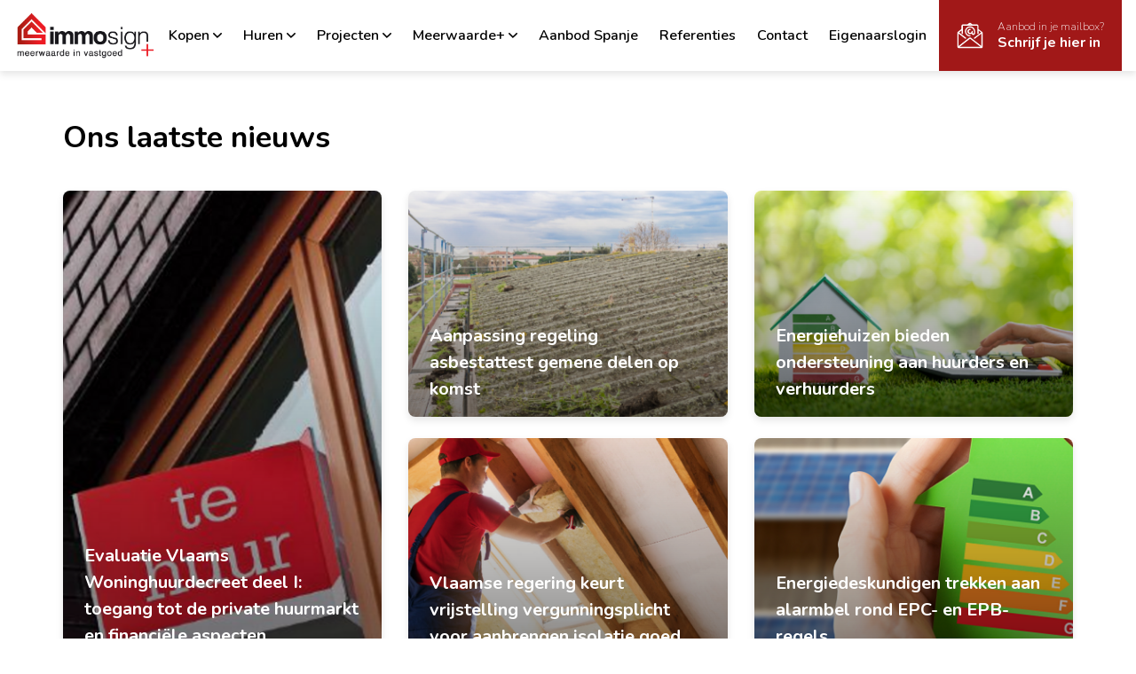

--- FILE ---
content_type: text/html; charset=utf-8
request_url: https://immosign-plus.be/nl/nieuws
body_size: 84250
content:
<!DOCTYPE html>
    <html lang="nl-BE">
<head>
    <title>Nieuws - Immosign+</title>
                <link rel="stylesheet" href="/assets/Default.89c7c8bee3d6854923af.css"/>
                <link rel="icon" sizes="192x192" href="/touch-icon-192x192.png">
<link rel="apple-touch-icon-precomposed" sizes="180x180" href="/apple-touch-icon-180x180-precomposed.png">
<link rel="apple-touch-icon-precomposed" sizes="152x152" href="/apple-touch-icon-152x152-precomposed.png">
<link rel="apple-touch-icon-precomposed" sizes="144x144" href="/apple-touch-icon-144x144-precomposed.png">
<link rel="apple-touch-icon-precomposed" sizes="120x120" href="/apple-touch-icon-120x120-precomposed.png">
<link rel="apple-touch-icon-precomposed" sizes="114x114" href="/apple-touch-icon-114x114-precomposed.png">
<link rel="apple-touch-icon-precomposed" sizes="76x76" href="/apple-touch-icon-76x76-precomposed.png">
<link rel="apple-touch-icon-precomposed" sizes="72x72" href="/apple-touch-icon-72x72-precomposed.png">
<link rel="apple-touch-icon-precomposed" href="/apple-touch-icon-precomposed.png">
    
                <script defer>
                    function initConsent () {
                        gdpr.loadForSite('nl', '41493e34-70f1-4e2a-a9e5-5579a79bbaa7').then(function() {
                            gdpr.initialize({
                                urls: {
                                    privacy: '/nl/privacy-verklaring',
                                    terms: '/nl/gebruiksvoorwaarden'
                                },
                            });
                        });                
                    }
                </script>
                <script defer onload="initConsent()" src="https://assets.max-immo.be/gdpr-compliance/gdpr.js?cb=1769002109517"></script>
    
                    <!-- Global site tag (gtag.js) - Google Analytics 4 -->
                    <script async src="https://www.googletagmanager.com/gtag/js?id=G-GQ4NM0FK71"></script>
                    <script>
                        window.dataLayer = window.dataLayer || [];
                        function gtag(){dataLayer.push(arguments);}
                        gtag('js', new Date());
    
                        gtag('config', 'G-GQ4NM0FK71');
                    </script>
                
    <meta name="viewport" content="width=device-width, initial-scale=1">
    <meta name="format-detection" content="telephone=no">
    <script src="/assets/Default.fe19c0ac142e1abbd6a5.js"></script>
    <script>
        var modernBrowser = (
            "fetch" in window
        );
        var IEBrowser = window.navigator.userAgent.match(/(MSIE|Trident)/);

        if (!modernBrowser || IEBrowser) {
            var scriptElement = document.createElement("script");
            scriptElement.async = false;
            scriptElement.src = '/assets/Polyfills.fe19c0ac142e1abbd6a5.js';
            document.head.appendChild(scriptElement);
        }
                app.set("account", {"_id":"65521aea11515c001e03a42c","id":"3050","type":"ZABUN","publicationId":null,"skarabee":null});
        
        app.set("siteId", "41493e34-70f1-4e2a-a9e5-5579a79bbaa7");
        app.set("site", {"isArchived":false,"type":"PWS","status":"PROD","account":{"_id":"65521aea11515c001e03a42c","id":"3050","type":"ZABUN","publicationId":null,"skarabee":null},"theme":{"id":"DOLLISHILL","colors":{"primary":"#a11818","secondary":"#000000","button-text":"#ffffff","footer-background":"#000000"},"logoUrl":"theme/logoUrl#686a12140de17f451d3066db8800af8d440ad39291e58878aa9ed41b017d7616934acfde293c96cee9f2adadb190f75706295a21a444e71f163bddf3c8992d4a","faviconUrl":"theme/faviconUrl#2cb5a3aa55decb3b11c872593eb392e243face96570d1319cf37370f809b46aa3713f5e27e965c46de21423d9a0f67937a67985e17d8e1f7f89e8e42e0733faf","_id":"654e341eadc8e1001e15edf0"},"settings":{"socials":{"facebook":"/immosignplus/","twitter":null,"instagram":"/immo_sign/","linkedin":"/company/10172697/","pinterest":null,"tiktok":"/@immosignplus","whatsapp":"/003289870367","youtube":"/@immosign4629"},"titleSuffix":"Immosign+","office":{"address":{"address":"Dorpsstraat 15","postalCode":"3950","city":"Bocholt"},"contactInformation":{"email":"info@immosign-plus.be","phone":"+32 89 87 03 67"},"name":"Immosign+ BV","_id":"66740fa175aad01084e13387"},"reCaptcha":{"key":"","secret":"","enabled":false,"_id":"66740fa175aad01084e13388"},"locales":{"default":"nl","managedLocales":{"nl":"ACTIVE"},"_id":"66740fa175aad01084e13389"},"hiddenStatus":[3,4,5,6,7,8,9,10,11,12,31,32,33],"hiddenTabs":[],"filterOnSubType":null,"external":null,"_id":"66740fa175aad01084e13386"},"domains":{"_id":"654e341eadc8e1001e15edf3","aliases":[{"_id":"6576ec866a6954001d3a292d","hostname":"immosign-plus.be","tlsSecret":""},{"_id":"6576ec866a6954001d3a292c","hostname":"www.immosign-plus.be","tlsSecret":""}],"preview":"immosign-plus-preview.cms.zabun.be","main":"immosign-plus.be","service":""},"menus":[],"custom":{"_id":"6581b6bfe194e2001e86e96e","stylesheet":".page-home main {\n    margin-top: 0;\n}\n\n    #projectLayout .project-entities tbody tr td.tbl-info a.link {\n     background-color: var(--color-button-background);\n     padding: var(--spacing) var(--spacing-sm);\n     color: var(--color-button-text);\n     border-radius: var(--border-radius);\n         transition: var(--transition);\n }\n #projectLayout .project-entities tbody tr td.tbl-info a.link:hover {\n         box-shadow: 0 0 0 0.25rem rgba(0,0,0,.1);\n }\n \n.page-ervaringen #smooved-influencer-score {\n     display: flex;\n    justify-content: center;\n }"},"features":[],"name":"Immosign-plus","id":"41493e34-70f1-4e2a-a9e5-5579a79bbaa7","logoUrl":"cms/sitelogo#686a12140de17f451d3066db8800af8d440ad39291e58878aa9ed41b017d7616934acfde293c96cee9f2adadb190f75706295a21a444e71f163bddf3c8992d4a","analytics":{"_id":"6580562de194e2001e754f6b","gtm":null,"ga":null,"ga4":"G-GQ4NM0FK71"},"__v":0});
        app.set("locale", "nl");
        app.set("translations", {"biv.borgstelling":"KB van 27 september 2006 tot goedkeuring van het reglement van plichtenleer van het BIV. BA en borgstelling via NV AXA Belgium (Polisnr. 730.390.160)","biv.borgstelling.end":"BA en borgstelling via NV AXA Belgium (Polisnr. 730.390.160)","biv.borgstelling.link":"plichtenleer van het BIV.","biv.borgstelling.start":"KB van 27 september 2006 tot goedkeuring van het reglement van","biv.borgstelling.url":"https://www.biv.be/vastgoedmakelaar-biv/deontologie-van-de-vastgoedmakelaar","biv.intro.abbreviation":"BIV","biv.intro.address":"Luxemburgstraat 16B te 1000 Brussel","biv.intro.footer":"Onderworpen aan de deontologische code van het","biv.intro.subtitle":"Beroepsinstituut van Vastgoedmakelaars,","biv.intro.title":"Toezichthoudende autoriteit:","biv.types.first":"Vastgoedmakelaar-bemiddelaar","biv.types.interim":"Stagiair vastgoedmakelaar-bemiddelaar","biv.types.with_number":"BIV {{number}} (Erkend in België)","biv.url":"https://www.biv.be/","cancel":"Annuleren","close":"Sluiten","cib.item.intro.footer":"De van toepassing zijnde corporatieve beroepsregels CIB vindt U onder","cib.item.intro.title":"Erkend CIB lid","cib.item.intro.with_number":"Erkend CIB lid. CIB nr: {{number}}","city":"Gemeente","contact_form.error":"Er heeft zich een onbekende fout voorgedaan. Het formulier kon niet worden verzonden.","contact_form.fields.email.error":"Gelieve een geldig e-mailadres in te geven.","contact_form.fields.email.title":"E-mailadres","contact_form.fields.first_name.error":"Gelieve een geldige voornaam in te geven.","contact_form.fields.first_name.title":"Voornaam","contact_form.fields.marketing_optin":"Mijn gegevens mogen gebruikt worden om mij te contacteren.","contact_form.fields.name.error":"Gelieve een geldige naam in te geven.","contact_form.fields.name.title":"Naam","contact_form.fields.phone.error":"Gelieve een geldige telefoon- en/of GSM-nummer in te geven.","contact_form.fields.phone.title":"Tel./GSM","contact_form.fields.question.message.error":"Gelieve een bericht in te geven.","contact_form.fields.question.message.title":"Boodschap","contact_form.fields.question.title":"Hoe kunnen we u helpen?","contact_form.fields.question.types.general":"Algemeen advies","contact_form.fields.question.types.own_property":"Een gesprek over de verkoop van mijn eigendom","contact_form.fields.question.types.title":"Hoe kunnen we jou helpen?","contact_form.fields.question.types.without_obligation":"Een vrijblijvende schatting","contact_form.fields.remarks":"Opmerkingen","contact_form.fields.street_number":"Straat + Nr.","contact_form.submit":"Bericht verzenden","contact_form.subtitle":"We helpen u graag verder!","contact_form.success":"Uw formulier is met succes verzonden.","contact_form.title":"Informatie nodig?","contact.mobile":"Gsm nr.","contact.name":"Contactpersoon","contact.phone":"Tel. nr.","country":"Land","employee.estimate":"Erkend schatter-expert","error.back":"Keer terug naar homepage","error.generic.title":"Oeps! Er heeft zich een onverwachte fout voorgedaan.","error.not_found.title":"Oeps! Die pagina konden we niet vinden.","estate_collection.title":"Panden in de kijker","estates.favorites.none":"U heeft nog geen favoriete panden.","estate_filter.countries":"Kies een land","estate_filter.filter.no_bedrooms":"Er zijn geen slaapkamers voor uw zoekopdracht.","estate_filter.filter.no_cities":"Er zijn geen gemeenten voor uw zoekopdracht.","estate_filter.filter.no_types":"Er zijn geen types voor uw zoekopdracht.","estate_filter.list":"Toon panden in lijst","estate_filter.map":"Bekijk op kaart","estate_filter.search":"Zoeken","estate_filter.sort.filters.max_price":"Max. prijs","estate_filter.sort.filters.min_price":"Min. prijs","estate_filter.sort.list.city":"Gemeente","estate_filter.sort.list.date":"Recent","estate_filter.sort.list.price":"Prijs","estate_filter.sort.title":"Sortering","estate_list.noresults":"Er zijn geen resultaten gevonden voor uw zoekopdracht.","estate.no.picture":"Er is geen foto beschikbaar voor dit pand.","estate.price.from":"v.a.","favorites.no.estates":"Er zijn nog geen favoriete panden","favorites.title":"Mijn favoriete panden","for":"voor","footer.by":"door","footer.copyright":"Web development en Copyright","footer.navigation":"Handige links","general.contact.mobile":"GSM.","general.contact.phone":"Tel.","holiday.rental.filter.datepicker.placeholder":"Kies een datum","holiday.rental.filter.occupations.placeholder":"Personen","holiday.rental.reservation.all.periods":"Alle beschikbare periodes","holiday.rental.reservation.choose.period":"Of kies zelf een periode","holiday.rental.reservation.choose.period2":"Kies uw periode","holiday.rental.reservation.clear.period":"Wis datum","holiday.rental.reservation.error":"Er is iets misgelopen met het verzenden van uw reserveringsaanvraag. Probeer opnieuw of neem contact op met de makelaar.","holiday.rental.reservation.hide.periods":"Verberg beschikbare periodes","holiday.rental.reservation.info.button":"Vraag reservatie aan","holiday.rental.reservation.no.period":"Geen datums beschikbaar","holiday.rental.reservation.period":"Periode","holiday.rental.reservation.show.periods":"Toon alle beschikbare periodes","holiday.rental.reservation.similar.period":"Vergelijkbare periodes","holiday.rental.reservation.submit":"Reservatie aanvragen","holiday.rental.reservation.succes":"Uw reserveringsaanvraag is verzonden. Wij contacteren u zo snel mogelijk.","holiday.rental.validate.email":"Gelieve een geldig emailadres in te voeren","holiday.rental.validate.phone":"Gelieve een geldig telefoonnummer in te voeren","holiday.rental.validate.required":"Dit veld is verplicht","legal.privacy_statement.title":"Privacybeleid","legal.terms_of_use.title":"Gebruiksvoorwaarden","live_agenda.button":"Afspraak maken","live_agenda.button_select_time":"Kies een tijdstip","live_agenda.cancel.cancelled":"Je afspraak is geannuleerd","live_agenda.cancel.cancel_button":"Afspraak annuleren","live_agenda.cancel.confirm_question":"Wil je deze afspraak annuleren?","live_agenda.cancel.error":"Er is iets misgelopen met het annuleren van je afspraak.","live_agenda.cancel.not_found":"Deze afspraak is niet gevonden","live_agenda.cancel.url":"afspraak-annuleren","live_agenda.confirm":"Bevestig je afspraak","live_agenda.confirmation_error":"Er is een probleem opgetreden bij het opslaan van je afspraak. Contacteer ons bij blijvende problemen.","live_agenda.confirmation_error.already_added":"Er is al een reservatie verzonden met dit emailadres.","live_agenda.datepicker_error":"Gelieve een tijdslot te selecteren.","live_agenda.datepicker_no_slots":"Er zijn geen tijdsloten beschikbaar om een afspraak in te plannen. Gelieve ons te contacteren.","live_agenda.datepicker_title":"Gelieve eerst een dag te kiezen en vervolgens ook een tijdstip aan te duiden waarop je aanwezig kan zijn.","live_agenda.label_contact":"Contactgegevens","live_agenda.process_appointment":"Even geduld, je afspraak wordt vastgelegd...","live_agenda.time":"Tijdstip","live_agenda.title":"Maak nu een afspraak!","live_agenda.select_date":"Selecteer een datum","live_agenda.select_time":"Selecteer een tijdstip","live_agenda.submit_appointment":"Bevestig afspraak","live_agenda.summary_message":"Je reservatie is verstuurd. Wij verwachten je op volgend tijdstip","location":"Locatie","more_info":"Meer info","next":"volgende","no":"Neen","notifications.edit.description":"Klik op de onderstaande knop om niet langer op de hoogte gehouden te worden.","notifications.edit.submit":"Klik hier om u uit te schrijven","notifications.edit.subtitle":"Uitschrijven","notifications.edit.title":"Schrijf u uit","notifications.form.fields.irrelevant":"Niet relevant","notifications.form.fields.max":"max","notifications.form.fields.min":"min","notifications.subscribe.description":"Wenst u op de hoogte te blijven van ons aanbod? Geef hieronder uw gegevens in!","notifications.subscribe.fields.bedrooms.title":"Slaapkamers","notifications.subscribe.fields.contact.fields.box.title":"Bus","notifications.subscribe.fields.contact.fields.city.title":"Gemeente","notifications.subscribe.fields.contact.fields.email.title":"Emailadres","notifications.subscribe.fields.contact.fields.first_name.title":"Voornaam","notifications.subscribe.fields.contact.fields.language.de":"Deutsch","notifications.subscribe.fields.contact.fields.language.en":"English","notifications.subscribe.fields.contact.fields.language.fr":"Français","notifications.subscribe.fields.contact.fields.language.nl":"Nederlands","notifications.subscribe.fields.contact.fields.language.title":"Taal","notifications.subscribe.fields.contact.fields.mobile.title":"Gsm","notifications.subscribe.fields.contact.fields.name.title":"Naam","notifications.subscribe.fields.contact.fields.phone.title":"Telefoon","notifications.subscribe.fields.contact.fields.postal_code.title":"Postcode","notifications.subscribe.fields.contact.fields.salutation.madam":"Mevrouw","notifications.subscribe.fields.contact.fields.salutation.sir":"Mijnheer","notifications.subscribe.fields.contact.fields.salutation.title":"Titel","notifications.subscribe.fields.contact.fields.street_nr.title":"Nr.","notifications.subscribe.fields.contact.fields.street.title":"Straat","notifications.subscribe.fields.contact.title":"Uw contactgegevens","notifications.subscribe.fields.extra.less":"Minder zoekopties","notifications.subscribe.fields.extra.more":"Meer zoekopties","notifications.subscribe.fields.extra.not_present":"Niet aanwezig","notifications.subscribe.fields.extra.other.bicycle_shed.title":"Fietsenberging","notifications.subscribe.fields.extra.other.commercial_surface.title":"Handelsopp.","notifications.subscribe.fields.extra.other.construction_year.title":"Bouwjaar","notifications.subscribe.fields.extra.other.garage.title":"Garage","notifications.subscribe.fields.extra.other.garden.title":"Tuin","notifications.subscribe.fields.extra.other.land_surface.title":"Grondopp.","notifications.subscribe.fields.extra.other.location.abroad.title":"Buitenland","notifications.subscribe.fields.extra.other.location.es.title":"Spanje","notifications.subscribe.fields.extra.other.location.nl.title":"Nederland","notifications.subscribe.fields.extra.other.ready_to_move_in.title":"Instapklaar","notifications.subscribe.fields.extra.other.renovation_required.title":"Te renoveren","notifications.subscribe.fields.extra.other.revenue_property.title":"Opbrengsteigendom","notifications.subscribe.fields.extra.other.terrace.title":"Terras","notifications.subscribe.fields.extra.present":"Aanwezig","notifications.subscribe.fields.extra.title":"Overige criteria","notifications.subscribe.fields.marketing_opt_in":"Mijn gegevens mogen gebruikt worden om mij te contacteren.","notifications.subscribe.fields.postal_code_or_city.title":"Postcode of gemeente","notifications.subscribe.fields.price.title":"Prijs","notifications.subscribe.fields.search_on_map":"Zoek op kaart","notifications.subscribe.fields.status.title":"Ik zoek","notifications.subscribe.fields.type.title":"Type","notifications.subscribe.submit":"Schrijf me in","notifications.subscribe.success.description":"Je zal vanaf nu onze e-mails ontvangen met interessante panden","notifications.subscribe.success.subtitle":"Bedankt!","notifications.subscribe.success.title":"Mail mij nieuw aanbod","notifications.subscribe.title":"Mail mij nieuw aanbod","notifications.unsubscribe.subtitle":"U bent nu uitgeschreven.","notifications.unsubscribe.title":"Uitgeschreven","optin.privacy":"Ik ga akkoord met de <a href=\"/nl/gebruiksvoorwaarden\">gebruiksvoorwaarden</a> en het <a href=\"/nl/privacy-verklaring\">privacybeleid</a>.","postal_code":"Postcode","previous":"vorige","project.buttons.contact":"Contacteer ons","project.buttons.print":"Print pand","project.buttons.virtual_visit":"Virtueel bezoek","project.buttons.rentio":"Ik ben kandidaat","project.entities.area":"Opp.","project.entities.bedroom":"Slk.","project.entities.floor":"Verdiep.","project.entities.ground_space":"Grondopp.","project.entities.living_space":"Woonopp.","project.entities.nr":"Unit","project.entities.plan":"Plan","project.entities.price.default":"Info op kantoor","project.entities.price":"Prijs","project.entities.ref":"Ref.","project.entities.status":"Status","project.entities.terrace":"Terras","project.entities.type":"Type","property.all_pictures":"Bekijk alle foto's","property.buttons.investment":"Bereken investering","property.extra_info_modal.error":"Er heeft zich een onbekende fout voorgedaan. Het formulier kon niet worden verzonden.","property.extra_info_modal.fields.email.error":"Gelieve een geldig e-mailadres in te geven.","property.extra_info_modal.fields.email.title":"E-mail","property.extra_info_modal.fields.first_name.error":"Gelieve een geldige voornaam in te geven.","property.extra_info_modal.fields.first_name.title":"Voornaam","property.extra_info_modal.fields.last_name.error":"Gelieve een geldige naam in te geven.","property.extra_info_modal.fields.last_name.title":"Naam","property.extra_info_modal.fields.marketing_opt_in":"Contacteer mij voor gelijkaardige panden.","property.extra_info_modal.fields.message.title":"Uw boodschap","property.extra_info_modal.fields.phone.error":"Gelieve een geldige telefoon- en/of GSM-nummer in te geven.","property.extra_info_modal.fields.phone.title":"Tel./GSM","property.extra_info_modal.submit":"Infoaanvraag versturen","property.extra_info_modal.title":"Ik wens meer informatie over dit pand","property.floors.level_0":"Gelijkvloers","property.floors.level":"Verdieping %{level}","property.header.address.map":"Bekijk op kaart","property.header.address.pending":"Adres op aanvraag","property.header.ref":"Ref","property.header.title":"Nieuwbouwproject","property.mortage.amout":"Te lenen bedrag","property.mortage.duration":"Looptijd","property.mortage.interest":"Intrestvoet","property.mortage.price":"EUR/maand","property.mortage.title":"Laten we de kosten berekenen","property.mortage.year":"jaar","property.price.from":"vanaf","property.section.buildtechnicals":"Bouwtechnisch","property.section.comfort":"Comfort","property.section.construction":"Bebouwing","property.section.description":"Omschrijving","property.section.dimensions":"Oppervlaktes en afmetingen","property.section.downloads":"Downloads","property.section.epc":"EPC gegevens","property.section.epc.shared":"EPC gemeenschappelijke delen","property.section.energy":"Energie","property.section.energy.shared":"Gemeenschappelijke delen","property.section.facilities":"Voorzieningen","property.section.files":"Bijlagen","property.section.financial":"Financiële info","property.section.floors":"Indeling","property.section.other":"Overige info","property.section.planning":"Ruimtelijke ordening","property.section.responsible_office":"Verantwoordelijk kantoor","property.section.technical":"Technisch","property.send_to_friend_modal.error":"Er heeft zich een onbekende fout voorgedaan. Het formulier kon niet worden verzonden.","property.send_to_friend_modal.fields.email.error":"Gelieve een geldig e-mailadres in te geven.","property.send_to_friend_modal.fields.email.title":"E-mail","property.send_to_friend_modal.fields.name.error":"Gelieve een geldige naam in te geven.","property.send_to_friend_modal.fields.name.title":"Naam","property.send_to_friend_modal.fields.recipient.title":"Gegevens van de bestemmeling","property.send_to_friend_modal.submit":"Verzenden","property.send_to_friend_modal.subtitle":"Uw gegevens","property.send_to_friend_modal.title":"E-mail naar een vriend","property.share.title":"Delen","property.vcard.office.email":"E.","property.vcard.office.fax":"F.","property.vcard.office.phone":"T.","property.vcard.office.website":"W.","read_more":"Lees meer","search.filter.label.all-cities":"Alle gemeenten","search.filter.label.all-types":"Alle types","vat":"btw","yes":"Ja","zabun_subscribe_form.intro.subtitle":"…maar daarvoor willen we wel weten wat jij precies zoekt. Zo mailen we enkel wat voor jou interessant is.","zabun_subscribe_form.intro.title":"Laat onze experts zoeken voor jou!","zabun_subscribe_form.title":"Nog niet gevonden wat u zoekt?","mws.page.home":"Startpagina","mws.page.detail":"Detail","mws.page.photos":"Foto's","mws.page.contact":"Contact","mws.component.contact.subjectText1":"Algemeen advies","mws.component.contact.subjectText2":"Een gesprek over de verkoop van mijn eigendom","success.title":"Hoera!","contact.info.gsm":"GSM","contact.info.tel":"Tel.","contact_form.fields.email.placeholder":"vb. naam@voorbeeld.be","contact_form.fields.first_name.placeholder":"vb. Olivia","contact_form.fields.name.placeholder":"vb. Janssens","contact_form.fields.phone.placeholder":"vb. 056/66.48.66","contact_form.fields.question.message.placeholder":"vb. Ik zou graag meer weten over...","employees.title":"Ons team","estate.bathroom":"badkamer","estate.bathrooms":"badkamer(s)","estate.bedroom":"slaapkamer","estate.bedrooms":"slaapkamer(s)","estate.no.results":"Er werden geen panden gevonden die voldoen aan uw zoekwensen.","estateCollection.button.more":"Bekijk meer panden","estate_list.show_list":"Bekijk in lijst","estate_list.show_map":"Bekijk op kaart","estate_list.sort.prefix":"Sorteer op","estate_filter.sort.list.type":"Type","estate_filter.sort.list.asc":"Oplopend","estate_filter.sort.list.desc":"Aflopend","estate-list.subscribe.titel":"Ontvang als eerste het nieuwste aanbod in je mailbox","estate-list.subscribe.button":"Schrijf je in","footer.subscribe.button":"Schrijf je in","footer.subscribe.email":"Je e-mailadres","footer.title.zabun":"Geef uw kantoor de website die het verdient!","general.example":"vb.","general.in":"in","general.ok":"Ok","general.read-more":"Lees meer","general.starting-form":"v.a.","general.try-again":"Probeer opnieuw","live_agenda.privacy":"Ik ga akkoord met het privacybeleid","navbar.mailbox":"Aanbod in je mailbox?","navbar.subscribe":"Schrijf je hier in","news.home.button":"Lees alle nieuwsartikels","news.home.title":"Ons laatste nieuws","notifications.form_modal.error.subtitle":"Het verwerken van uw aanvraag is niet gelukt.","notifications.form_modal.error.title":"Er is iets misgelopen!","notifications.form_modal.success.subtitle":"We hebben uw aanvraag goed ontvangen.","notifications.form_modal.success.title":"Gelukt!","project.entities.space":"Oppervlakte","project.entities.title":"Indeling","property.buttons.favorite":"Toevoegen aan favorieten","property.buttons.images":"Bekijk foto's","property.buttons.more-info":"Meer info aanvragen","property.buttons.print":"Pand printen","property.buttons.share":"Delen","property.button.share-mail":"Via e-mail","property.buttons.video":"Bekijk de video","property.buttons.videos":"Bekijk alle video's","property.engery.shared":"EPC gemeenschappelijke delen","property.extra.info":"Extra informatie","property.extra_info.title":"Ik wens meer informatie","property.icons.construction_year":"Bouwjaar:","property.icons.epc_value":"EPC:","property.icons.land_surface":"grondopp.","property.icons.living_area_surface":"woonopp.","property.mobile-buttons.call":"Bellen","property.mobile-buttons.extra-info":"Meer info","property.section.features":"Kenmerken","property.section.responsible.sales":"Vertegenwoordiger","similar.estates.title":"Deze woningen vind je misschien ook interessant","social.subtitle":"Volg ons op social media","social.title":"Wil je op de hoogte blijven van onze laatste nieuwtjes?","succes.title":"Bedankt"});
        app.configureApi("https://api.cms.zabun.be", "nl", "41493e34-70f1-4e2a-a9e5-5579a79bbaa7");
        app.configureStore({});
    </script>
    
                <style>
    #projectLayout .project-entities tbody tr td.tbl-info a.link {
     background-color: var(--color-button-background);
     padding: var(--spacing) var(--spacing-sm);
     color: var(--color-button-text);
     border-radius: var(--border-radius);
         transition: var(--transition);
 }
 #projectLayout .project-entities tbody tr td.tbl-info a.link:hover {
         box-shadow: 0 0 0 0.25rem rgba(0,0,0,.1);
 }
</style>
<script type="application/ld+json">
{
  "schema": {
    "@context": "https://schema.org",
    "@type": "Makelaar in onroerend goed",
    "@id": "",
    "name": "Immosign+",
    "image": "https://immosign-plus.be/nl",
    "url": "https://immosign-plus.be/nl",
    "email": "info@immosign-plus.be",
    "telephone": "+3489870367",
    "address": {
      "@type": "PostalAddress",
      "streetAddress": "Dorpsstraat 15",
      "addressLocality": "Bocholt",
      "postalCode": "3950"
    },
    "openingHoursSpecification": [
      {
        "@type": "OpeningHoursSpecification",
        "dayOfWeek": [
          "https://schema.org/Monday",
          "https://schema.org/Tuesday",
          "https://schema.org/Thursday",
          "https://schema.org/Friday"
        ],
        "opens": "09:00:00",
        "closes": "18:00:00"
      },
      {
        "@type": "OpeningHoursSpecification",
        "dayOfWeek": "https://schema.org/Wednesday",
        "opens": "09:00:00",
        "closes": "12:00:00"
      }
    ]
  }
}
</script>


<script>
!function(f,b,e,v,n,t,s)
{if(f.fbq)return;n=f.fbq=function(){n.callMethod?
n.callMethod.apply(n,arguments):n.queue.push(arguments)};
if(!f._fbq)f._fbq=n;n.push=n;n.loaded=!0;n.version='2.0';
n.queue=[];t=b.createElement(e);t.async=!0;
t.src=v;s=b.getElementsByTagName(e)[0];
s.parentNode.insertBefore(t,s)}(window, document,'script',
'https://connect.facebook.net/en_US/fbevents.js');
fbq('init', '2334699560189277');
fbq('track', 'PageView');
</script>
<noscript><img height="1" width="1" style="display:none"
src="https://www.facebook.com/tr?id=2334699560189277&ev=PageView&noscript=1"
/></noscript>

<link rel="stylesheet" href="https://widgets.housematch.be/styles.css" /> <script src="https://widgets.housematch.be/elements.js"></script>
                <style>
            :root {
             --color-primary: #a11818;
             --color-secondary: #000000;
             --color-button-text: #ffffff;
             --color-footer-background: #000000;
                        }
        </style>
                <link rel="stylesheet" href="/custom.css"/>
                                                                                                                                                                                                                                                                                                                                                                                                                                                                                                                                                                                                                                                                <meta name="description" content="">
                                                                                                            <meta property="og:title" content="Nieuws">
                                                                                                            <meta property="og:description" content="">
                                                                                                            <meta property="og:image" content="https://immosign-plus.be/cms-assets/theme/logoUrl?hash=686a12140de17f451d3066db8800af8d440ad39291e58878aa9ed41b017d7616934acfde293c96cee9f2adadb190f75706295a21a444e71f163bddf3c8992d4a">
                                                                                                            <meta property="og:url" content="https://immosign-plus.be/nl/nieuws">
                                                                                                            <meta property="og:type" content="website">
                                                                                                            <meta name="twitter:card" content="summary_large_image">
                                                                                                            <meta name="twitter:title" content="Nieuws">
                                                                                                            <meta name="twitter:description" content="">
                                                                                                            <meta name="twitter:image" content="https://immosign-plus.be/cms-assets/theme/logoUrl?hash=686a12140de17f451d3066db8800af8d440ad39291e58878aa9ed41b017d7616934acfde293c96cee9f2adadb190f75706295a21a444e71f163bddf3c8992d4a">
                                                                                                            <meta name="twitter:site" content="">
                                                                                                            <meta name="twitter:creator" content="">
                                                                        <link rel="canonical" href="https://immosign-plus.be/nl/nieuws" />
    </head>
<body class="__dollishill page-nieuws">
    
    <header>
    <nav class="navbar navbar-expand-lg navbar-light">
        <div class="container-fluid">

            <!-- Brand -->
            <a class="navbar-brand" href="/">
                <img alt="Immosign-plus" src="/cms-assets/theme/logoUrl?hash=686a12140de17f451d3066db8800af8d440ad39291e58878aa9ed41b017d7616934acfde293c96cee9f2adadb190f75706295a21a444e71f163bddf3c8992d4a" class="navbar-brand-img" loading="lazy">
            </a>

            <!-- Toggler -->
            <button class="navbar-toggler" type="button" data-toggle="collapse" data-target="#navbarCollapse" aria-controls="navbarCollapse" aria-expanded="false" aria-label="Toggle navigation">
            <span class="navbar-toggler-default">
                <svg height="18" width="18" class="svgicon icon-hamburger" version="1.1" xmlns="http://www.w3.org/2000/svg" xmlns:xlink="http://www.w3.org/1999/xlink" x="0px" y="0px"
	 viewBox="0 0 14 14" style="enable-background:new 0 0 14 14;" xml:space="preserve">
<path d="M13.3,4.8H0.7C0.3,4.8,0,4.5,0,4.1V3.3C0,3,0.3,2.6,0.7,2.6h12.6C13.7,2.6,14,3,14,3.3v0.8C14,4.5,13.7,4.8,13.3,4.8z"/>
<path d="M13.3,11H0.7C0.3,11,0,10.7,0,10.3V9.5c0-0.4,0.3-0.7,0.7-0.7h12.6c0.4,0,0.7,0.3,0.7,0.7v0.8C14,10.7,13.7,11,13.3,11z"/>
</svg>

            </span>
                <span class="navbar-toggler-toggled">
                <svg height="18" width="18" class="svgicon icon-close" version="1.1" xmlns="http://www.w3.org/2000/svg" xmlns:xlink="http://www.w3.org/1999/xlink" x="0px" y="0px"
	 viewBox="0 0 14 14" style="enable-background:new 0 0 14 14;" xml:space="preserve">
<path d="M8.54,7l3.696-3.696c0.266-0.266,0.266-0.701,0-0.967l-0.573-0.573c-0.266-0.266-0.701-0.266-0.967,0L7,5.46L3.317,1.777
	c-0.273-0.273-0.721-0.273-0.994,0L1.777,2.323c-0.273,0.273-0.273,0.721,0,0.994L5.46,7l-3.696,3.696
	c-0.266,0.266-0.266,0.701,0,0.967l0.573,0.573c0.266,0.266,0.701,0.266,0.967,0L7,8.54l3.683,3.683
	c0.273,0.273,0.721,0.273,0.994,0l0.546-0.546c0.273-0.273,0.273-0.721,0-0.994L8.54,7z"/>
</svg>

            </span>
            </button>

            <!-- Collapse -->
            <div class="collapse navbar-collapse" id="navbarCollapse">

                <!-- Navigation -->
                <ul class="navbar-nav">
                                                                        <li class="nav-item dropdown">
                                <a class="nav-link  dropdown-toggle" data-toggle="dropdown" href="#" aria-expanded="false">
                                    Kopen
                                    <svg height="10" width="10" class="svgicon icon-angle-down" version="1.1" xmlns="http://www.w3.org/2000/svg" xmlns:xlink="http://www.w3.org/1999/xlink" x="0px" y="0px"
	 viewBox="0 0 10 10" style="enable-background:new 0 0 10 10;" xml:space="preserve">
<path d="M0.77,2.001C0.993,1.988,1.174,2.08,1.321,2.23l3.635,3.54l3.728-3.547
	c0.149-0.147,0.32-0.232,0.554-0.223c0.208,0.005,0.401,0.091,0.545,0.245C9.927,2.4,10.004,2.602,10,2.816
	c-0.004,0.213-0.088,0.412-0.239,0.56L4.944,8L0.231,3.369C0.081,3.217,0,3.016,0,2.801C0,2.589,0.08,2.389,0.223,2.24
	C0.368,2.088,0.563,2.003,0.77,2.001z"/>
</svg>

                                </a>
                                <ul class="dropdown-menu">
                                                                            <li>
                                            <a class="dropdown-item "
                                                                                              href="/nl/volledig-overzicht">Volledig overzicht
                                            </a>
                                        </li>
                                                                                                                    <li>
                                            <a class="dropdown-item "
                                                                                              href="/nl/gronden">Gronden
                                            </a>
                                        </li>
                                                                                                                    <li>
                                            <a class="dropdown-item "
                                                                                              href="/nl/woningen">Woningen
                                            </a>
                                        </li>
                                                                                                                    <li>
                                            <a class="dropdown-item "
                                                                                              href="/nl/appartementen">Appartementen
                                            </a>
                                        </li>
                                                                                                                    <li>
                                            <a class="dropdown-item "
                                                                                              href="/nl/bedrijfsvastgoed">Bedrijfsvastgoed
                                            </a>
                                        </li>
                                                                                                                    <li>
                                            <a class="dropdown-item "
                                                                                              href="/nl/kopen/exclusief-vastgoed">Exclusief vastgoed
                                            </a>
                                        </li>
                                                                                                                    <li>
                                            <a class="dropdown-item "
                                                                                              href="/nl/kopen/opbrengsteigendom">Opbrengsteigendom
                                            </a>
                                        </li>
                                                                                                                    <li>
                                            <a class="dropdown-item "
                                                                                              href="/nl/nieuwbouwprojecten">Nieuwbouwprojecten
                                            </a>
                                        </li>
                                                                                                                    <li>
                                            <a class="dropdown-item "
                                                                                              href="/nl/garages-en-bergingen">Garages en bergingen
                                            </a>
                                        </li>
                                                                                                                    <li>
                                            <a class="dropdown-item "
                                               target="_blank"                                               href="https://spanje.immosign-plus.be/nl/properties">Aanbod Spanje
                                            </a>
                                        </li>
                                                                                                            </ul>
                            </li>
                                                                                                <li class="nav-item dropdown">
                                <a class="nav-link  dropdown-toggle" data-toggle="dropdown" href="#" aria-expanded="false">
                                    Huren
                                    <svg height="10" width="10" class="svgicon icon-angle-down" version="1.1" xmlns="http://www.w3.org/2000/svg" xmlns:xlink="http://www.w3.org/1999/xlink" x="0px" y="0px"
	 viewBox="0 0 10 10" style="enable-background:new 0 0 10 10;" xml:space="preserve">
<path d="M0.77,2.001C0.993,1.988,1.174,2.08,1.321,2.23l3.635,3.54l3.728-3.547
	c0.149-0.147,0.32-0.232,0.554-0.223c0.208,0.005,0.401,0.091,0.545,0.245C9.927,2.4,10.004,2.602,10,2.816
	c-0.004,0.213-0.088,0.412-0.239,0.56L4.944,8L0.231,3.369C0.081,3.217,0,3.016,0,2.801C0,2.589,0.08,2.389,0.223,2.24
	C0.368,2.088,0.563,2.003,0.77,2.001z"/>
</svg>

                                </a>
                                <ul class="dropdown-menu">
                                                                            <li>
                                            <a class="dropdown-item "
                                                                                              href="/nl/huren/volledig-overzicht">Volledig overzicht
                                            </a>
                                        </li>
                                                                                                                    <li>
                                            <a class="dropdown-item "
                                                                                              href="/nl/huren/woningen">Woningen
                                            </a>
                                        </li>
                                                                                                                    <li>
                                            <a class="dropdown-item "
                                                                                              href="/nl/huren/appartementen">Appartementen
                                            </a>
                                        </li>
                                                                                                                    <li>
                                            <a class="dropdown-item "
                                                                                              href="/nl/huren/bedrijfsvastgoed">Bedrijfsvastgoed
                                            </a>
                                        </li>
                                                                                                                    <li>
                                            <a class="dropdown-item "
                                                                                              href="/nl/huren/assistentiewoningen">Assistentiewoningen
                                            </a>
                                        </li>
                                                                                                            </ul>
                            </li>
                                                                                                <li class="nav-item dropdown">
                                <a class="nav-link  dropdown-toggle" data-toggle="dropdown" href="#" aria-expanded="false">
                                    Projecten
                                    <svg height="10" width="10" class="svgicon icon-angle-down" version="1.1" xmlns="http://www.w3.org/2000/svg" xmlns:xlink="http://www.w3.org/1999/xlink" x="0px" y="0px"
	 viewBox="0 0 10 10" style="enable-background:new 0 0 10 10;" xml:space="preserve">
<path d="M0.77,2.001C0.993,1.988,1.174,2.08,1.321,2.23l3.635,3.54l3.728-3.547
	c0.149-0.147,0.32-0.232,0.554-0.223c0.208,0.005,0.401,0.091,0.545,0.245C9.927,2.4,10.004,2.602,10,2.816
	c-0.004,0.213-0.088,0.412-0.239,0.56L4.944,8L0.231,3.369C0.081,3.217,0,3.016,0,2.801C0,2.589,0.08,2.389,0.223,2.24
	C0.368,2.088,0.563,2.003,0.77,2.001z"/>
</svg>

                                </a>
                                <ul class="dropdown-menu">
                                                                            <li>
                                            <a class="dropdown-item "
                                                                                              href="/nl/projecten/nieuw-project-achter-de-haag-bree">Nieuw - project Achter de Haag - Bree
                                            </a>
                                        </li>
                                                                                                                    <li>
                                            <a class="dropdown-item "
                                                                                              href="/nl/projecten/nieuw-project-de-smidse-kinrooi">Nieuw - project De Smidse - Kinrooi
                                            </a>
                                        </li>
                                                                                                                    <li>
                                            <a class="dropdown-item "
                                                                                              href="/nl/projecten/nieuw-project-de-kerkwal-hamont-achel">Uitverkocht - project De Kerkwal - Hamont-Achel
                                            </a>
                                        </li>
                                                                                                                    <li>
                                            <a class="dropdown-item "
                                                                                              href="/nl/projecten/uitverkocht-project-de-punder-hechtel-eksel">Uitverkocht - project De Punder - Hechtel-Eksel
                                            </a>
                                        </li>
                                                                                                                    <li>
                                            <a class="dropdown-item "
                                                                                              href="/nl/projecten/uitverkocht-project-hof9-bocholt">Uitverkocht - project Hof9 - Bocholt
                                            </a>
                                        </li>
                                                                                                                    <li>
                                            <a class="dropdown-item "
                                                                                              href="/nl/projecten/uitverkocht-project-den-plataan-bocholt">Uitverkocht - project Den Plataan - Bocholt
                                            </a>
                                        </li>
                                                                                                                    <li>
                                            <a class="dropdown-item "
                                                                                              href="/nl/projecten/uitverkocht-project-hoogland-bocholt">Uitverkocht - project Hoogland - Bocholt
                                            </a>
                                        </li>
                                                                                                                    <li>
                                            <a class="dropdown-item "
                                                                                              href="/nl/projecten/uitverkocht-project-molenhof-kaulille">Uitverkocht - project Molenhof - Kaulille
                                            </a>
                                        </li>
                                                                                                            </ul>
                            </li>
                                                                                                <li class="nav-item dropdown">
                                <a class="nav-link  dropdown-toggle" data-toggle="dropdown" href="#" aria-expanded="false">
                                    Meerwaarde+
                                    <svg height="10" width="10" class="svgicon icon-angle-down" version="1.1" xmlns="http://www.w3.org/2000/svg" xmlns:xlink="http://www.w3.org/1999/xlink" x="0px" y="0px"
	 viewBox="0 0 10 10" style="enable-background:new 0 0 10 10;" xml:space="preserve">
<path d="M0.77,2.001C0.993,1.988,1.174,2.08,1.321,2.23l3.635,3.54l3.728-3.547
	c0.149-0.147,0.32-0.232,0.554-0.223c0.208,0.005,0.401,0.091,0.545,0.245C9.927,2.4,10.004,2.602,10,2.816
	c-0.004,0.213-0.088,0.412-0.239,0.56L4.944,8L0.231,3.369C0.081,3.217,0,3.016,0,2.801C0,2.589,0.08,2.389,0.223,2.24
	C0.368,2.088,0.563,2.003,0.77,2.001z"/>
</svg>

                                </a>
                                <ul class="dropdown-menu">
                                                                            <li>
                                            <a class="dropdown-item "
                                                                                              href="/nl/ons-team">Ons team
                                            </a>
                                        </li>
                                                                                                                    <li>
                                            <a class="dropdown-item "
                                                                                              href="/nl/meerwaarde/verhuren">Verhuren
                                            </a>
                                        </li>
                                                                                                                    <li>
                                            <a class="dropdown-item "
                                                                                              href="/nl/meerwaarde/verkopen">Verkopen
                                            </a>
                                        </li>
                                                                                                                    <li>
                                            <a class="dropdown-item "
                                                                                              href="/nl/ons-netwerk">Ons netwerk
                                            </a>
                                        </li>
                                                                                                                    <li>
                                            <a class="dropdown-item "
                                                                                              href="/nl/meerwaarde/vastgoedbegeleiding">Vastgoedbegeleiding
                                            </a>
                                        </li>
                                                                                                                    <li>
                                            <a class="dropdown-item "
                                                                                              href="/nl/accreditatie-febevex">Accreditatie FEBEVEX
                                            </a>
                                        </li>
                                                                                                                    <li>
                                            <a class="dropdown-item "
                                                                                              href="/nl/erkend-vlabel-expert">Erkend VLABEL-expert
                                            </a>
                                        </li>
                                                                                                                    <li>
                                            <a class="dropdown-item "
                                                                                              href="/nl/waardebepaling-en-advies">Waardebepaling en advies
                                            </a>
                                        </li>
                                                                                                                    <li>
                                            <a class="dropdown-item "
                                                                                              href="/nl/exclusieve-samenwerking-nl">Exclusieve samenwerking NL
                                            </a>
                                        </li>
                                                                                                            </ul>
                            </li>
                                                                                                <li class="nav-item ">
                                                                    <a class="nav-link"
                                       href="https://spanje.immosign-plus.be/nl/properties"
                                       target="_blank"                                    >
                                        Aanbod Spanje
                                    </a>
                                                            </li>
                                                                                                <li class="nav-item ">
                                                                    <a class="nav-link"
                                       href="/nl/ervaringen"
                                                                           >
                                        Referenties
                                    </a>
                                                            </li>
                                                                                                <li class="nav-item ">
                                                                    <a class="nav-link"
                                       href="/nl/contact"
                                                                           >
                                        Contact
                                    </a>
                                                            </li>
                                                                                                <li class="nav-item ">
                                                                    <a class="nav-link"
                                       href="https://immosign-plus.eigenaarslogin.be"
                                       target="_blank"                                    >
                                        Eigenaarslogin
                                    </a>
                                                            </li>
                                                            </ul>

                <!-- Navbar right -->
                <div class="navbar-right">
                    <a class="navbar-hmodh d-flex align-items-center btn __primary" href="/nl/hou-me-op-de-hoogte">
                        <div class="navbar-hmodh-icon">
                            <svg height="30" width="30" class="svgicon icon-hmodh" version="1.1" xmlns="http://www.w3.org/2000/svg" xmlns:xlink="http://www.w3.org/1999/xlink" x="0px" y="0px"
	 viewBox="0 0 32 32" style="enable-background:new 0 0 32 32;" xml:space="preserve">
<path class="icon-hmodh-envelope" d="M31.2,12.4c0,0,0-0.1,0-0.1c0,0,0-0.1-0.1-0.1c0,0,0-0.1-0.1-0.1c0,0-0.1-0.1-0.1-0.1l-4.8-3.7V4.5c0-1-0.8-1.8-1.8-1.8
	h-5.3l-2.1-1.6c-0.6-0.5-1.5-0.5-2.1,0l-2.1,1.6H7.5c-1,0-1.8,0.8-1.8,1.8v3.7L1,11.9C1,12,0.9,12,0.9,12c0,0-0.1,0.1-0.1,0.1
	c0,0,0,0.1,0,0.1c0,0,0,0.1,0,0.1l0,17.1c0,0.4,0.1,0.7,0.3,1l0,0.1C1.4,31,2,31.2,2.5,31.3h27c0.5,0,1-0.2,1.4-0.7l0.1-0.1
	c0.2-0.3,0.3-0.6,0.3-1L31.2,12.4L31.2,12.4z M31,12.5L31,12.5L31,12.5L31,12.5z M15.9,2.3c0.1-0.1,0.2-0.1,0.3,0l0.6,0.4h-1.4
	L15.9,2.3L15.9,2.3z M11.1,19.7c0.1-0.2,0.2-0.4,0.2-0.6c0-0.2-0.1-0.4-0.3-0.5l-8.1-6.3l2.9-2.2v3.4c0,0.4,0.3,0.8,0.8,0.8
	s0.8-0.3,0.8-0.8v-9c0-0.1,0.1-0.2,0.2-0.2h17c0.1,0,0.2,0.1,0.2,0.2v9c0,0.4,0.3,0.8,0.8,0.8s0.8-0.3,0.8-0.8v-3.4l2.9,2.2L21,18.6
	c-0.2,0.2-0.3,0.4-0.3,0.7c0,0.3,0.2,0.5,0.5,0.6c0.3,0.1,0.5,0.1,0.7-0.1l7.8-6.1v14.9l-12.7-9.9c-0.6-0.5-1.5-0.5-2.1,0L2.2,28.7
	V13.8l7.8,6c0.2,0.1,0.4,0.2,0.6,0.2C10.8,19.9,11,19.8,11.1,19.7z M15.9,20c0.1-0.1,0.2-0.1,0.3,0l12.5,9.7H3.4L15.9,20z"/>
<path class="icon-hmodh-at" d="M16,5c-3.4,0-6.1,2.8-6.1,6.1s2.8,6.1,6.1,6.1c0.4,0,0.7-0.3,0.7-0.7c0-0.4-0.3-0.7-0.7-0.7
	c-2.6,0-4.7-2.1-4.7-4.7s2.1-4.7,4.7-4.7c2.6,0,4.7,2.1,4.7,4.7v2c0,0.4-0.3,0.7-0.7,0.7s-0.7-0.3-0.7-0.7v-2c0-0.4-0.3-0.7-0.7-0.7
	s-0.7,0.3-0.7,0.7c0,0.9-0.8,1.7-1.7,1.7c-0.9,0-1.7-0.8-1.7-1.7s0.8-1.7,1.7-1.7c0.4,0,0.7-0.3,0.7-0.7C16.7,8.3,16.4,8,16,8
	c0,0,0,0,0,0c-1.4,0-2.7,1-3.1,2.3c-0.4,1.4,0.2,2.8,1.4,3.6c1.1,0.7,2.5,0.6,3.5-0.1c0.3,1,1.2,1.6,2.2,1.6c1.2-0.1,2.1-1,2.1-2.2
	v-2C22.1,7.8,19.4,5,16,5z"/>
</svg>

                        </div>
                        <div class="navbar-hmodh-text">
                            <div class="navbar-hmodh-question">Aanbod in je mailbox?</div>
                            <div class="navbar-hmodh-cta">Schrijf je hier in</div>
                        </div>
                    </a>
                                    </div>
            </div>
        </div>
    </nav>
</header>
    <main class="flex-shrink-0">
            <div class="main-content nieuws">
                                                        <div class="section newsHome">
                        <div class="container">
                            <h2 class="news-entities-list_title">Ons laatste nieuws</h2>
<div class="news-entities-list_items row --news-home">
                    <div class="news-item col-sm-6 col-lg-4 big-news">
                            <a class="news-item_image-container __overlay" href="/nl/nieuws/evaluatie-vlaams-woninghuurdecreet-deel-i:-toegang-tot-de-private-huurmarkt-en-financiele-aspecten">
                                                                        <img class="news-item_image --big" alt="Evaluatie Vlaams Woninghuurdecreet deel I: toegang tot de private huurmarkt en financiële aspecten"
                                 src="/cms-assets/entities/news/4934171e-34bb-44b7-8860-5efc0a715b6c/photo?hash=6f059a018081496f49daea07f8d1bca40916ec0b9822a58bf7dc567233f013f273d449fff7ca5016d988a3d47d8423b25dad58498a61f6b2796720859982bf85&v=C756x1122"
                                 loading="lazy">
                            <img class="news-item_image --small" alt="Evaluatie Vlaams Woninghuurdecreet deel I: toegang tot de private huurmarkt en financiële aspecten"
                                 src="/cms-assets/entities/news/4934171e-34bb-44b7-8860-5efc0a715b6c/photo?hash=6f059a018081496f49daea07f8d1bca40916ec0b9822a58bf7dc567233f013f273d449fff7ca5016d988a3d47d8423b25dad58498a61f6b2796720859982bf85&v=C756x536"
                                 loading="lazy">
                                                                <h3 class="news-item_title __on-image">Evaluatie Vlaams Woninghuurdecreet deel I: toegang tot de private huurmarkt en financiële aspecten</h3>
                </a>
                    </div>
                    <div class="news-item col-sm-6 col-lg-4 ">
                            <a class="news-item_image-container __overlay" href="/nl/nieuws/aanpassing-regeling-asbestattest-gemene-delen-op-komst">
                                                                        <img class="news-item_image" alt="Aanpassing regeling asbestattest gemene delen op komst"
                                 src="/cms-assets/entities/news/dcd2981a-7877-465a-82d7-febdb16b7cb6/photo?hash=aeac4228d7d0106a607ad13569baad83eaac12e980510d6997ee426b24700171f1d22b6b043ede50909f3bb9d24ace2522a5cba235763c926edcc775f089d339&v=C756x536"
                                 loading="lazy">
                                                                <h3 class="news-item_title __on-image">Aanpassing regeling asbestattest gemene delen op komst</h3>
                </a>
                    </div>
                    <div class="news-item col-sm-6 col-lg-4 ">
                            <a class="news-item_image-container __overlay" href="/nl/nieuws/energiehuizen-bieden-ondersteuning-aan-huurders-en-verhuurders">
                                                                        <img class="news-item_image" alt="Energiehuizen bieden ondersteuning aan huurders en verhuurders"
                                 src="/cms-assets/entities/news/89691e51-b728-48fa-bb20-5b9a79df25f7/photo?hash=369bb4b49c161576beeed0578be2028984e24c7291918c93590224669525a91e0bf7e5ae032768dbbfa4b42ca7bb2cd445fad13fe07caa97a3d8805d1abafee6&v=C756x536"
                                 loading="lazy">
                                                                <h3 class="news-item_title __on-image">Energiehuizen bieden ondersteuning aan huurders en verhuurders</h3>
                </a>
                    </div>
                    <div class="news-item col-sm-6 col-lg-4 ">
                            <a class="news-item_image-container __overlay" href="/nl/nieuws/vlaamse-regering-keurt-vrijstelling-vergunningsplicht-voor-aanbrengen-isolatie-goed">
                                                                        <img class="news-item_image" alt="Vlaamse regering keurt vrijstelling vergunningsplicht voor aanbrengen isolatie goed"
                                 src="/cms-assets/entities/news/f6b6d266-e0fb-46ac-8944-2ba1196357a1/photo?hash=16c95d8d4a37e4486c376d4fdf946d0bc7609c821a96755bafdb2e02c8b0ec0c68587190682be8ce9cdde430d60ff7445ba5120874a8670fb630c6fb24d32de4&v=C756x536"
                                 loading="lazy">
                                                                <h3 class="news-item_title __on-image">Vlaamse regering keurt vrijstelling vergunningsplicht voor aanbrengen isolatie goed</h3>
                </a>
                    </div>
                    <div class="news-item col-sm-6 col-lg-4 ">
                            <a class="news-item_image-container __overlay" href="/nl/nieuws/energiedeskundigen-trekken-aan-alarmbel-rond-epc-en-epb-regels">
                                                                        <img class="news-item_image" alt="Energiedeskundigen trekken aan alarmbel rond EPC- en EPB-regels"
                                 src="/cms-assets/entities/news/0e8e2c48-75eb-4e44-82aa-87c32834f70a/photo?hash=7a5607ccb11cacf02abef6479a8931ee2754259a9998e0388af922bb2a72dc5480be61b83e0e1a35faf8f29abd3fcb94bab15bf7292c4f299b9daff8e8ff345d&v=C756x536"
                                 loading="lazy">
                                                                <h3 class="news-item_title __on-image">Energiedeskundigen trekken aan alarmbel rond EPC- en EPB-regels</h3>
                </a>
                    </div>
    </div>
                        </div>
                    </div>
                                        </div>
    </main>
    
    <footer class="footer mt-auto">
        <div class="container">
            <div class="footer-row align-items-start">
                <div class="footer_left">
                                                                <div class="footer_office">
                            <h3>Kantoor Bocholt</h3>
                            <div class="footer_office-list">
                                                                    <div class="footer_office-item">
                                                                                    <div>Dorpsstraat 15</div>
                                                                                                                            <div>3950
                                                Bocholt
                                            </div>
                                                                            </div>
                                                                                                    <div class="footer_office-item">
                                        BTW 0735 491 711 
                                    </div>
                                                                                                    <div class="footer_office-item">
                                        <a href="tel:+32 89 87 03 67">+32 89 87 03 67</a>
                                    </div>
                                                                                                                                    <div class="footer_office-item">
                                        <a href="mailto:info@immosign-plus.be">info@immosign-plus.be</a>
                                    </div>
                                                            </div>
                        </div>
                                            <div class="footer_office">
                            <h3>Kantoor Bree</h3>
                            <div class="footer_office-list">
                                                                    <div class="footer_office-item">
                                                                                    <div>Opitterstraat 30</div>
                                                                                                                            <div>3960
                                                Bree
                                            </div>
                                                                            </div>
                                                                                                    <div class="footer_office-item">
                                        BTW 0735 491 711
                                    </div>
                                                                                                    <div class="footer_office-item">
                                        <a href="tel:+32 89 87 03 67">+32 89 87 03 67</a>
                                    </div>
                                                                                                                                    <div class="footer_office-item">
                                        <a href="mailto:info@immosign-plus.be">info@immosign-plus.be</a>
                                    </div>
                                                            </div>
                        </div>
                                                        </div>

                <div class="footer_right">
                    <div class="footer_contact">
                                                    <a href="tel:+32 89 87 03 67">
                                <svg height="18" width="18" class="svgicon icon-phone" version="1.1" xmlns="http://www.w3.org/2000/svg" xmlns:xlink="http://www.w3.org/1999/xlink" x="0px" y="0px"
	 viewBox="0 0 18 18" style="enable-background:new 0 0 18 18;" xml:space="preserve">
<path d="M15.63,12.68l-1.87-1.86c-0.69-0.73-1.76-0.76-2.51,0l-1,1c-0.01-0.01-0.03-0.01-0.04-0.02c-0.04-0.02-0.08-0.04-0.14-0.08
	c-0.07-0.03-0.13-0.07-0.2-0.1c-0.05-0.03-0.09-0.05-0.12-0.07C8.77,10.93,7.87,10.12,7,9.05c-0.4-0.5-0.67-0.91-0.85-1.32
	c0.24-0.22,0.48-0.46,0.72-0.7l0.29-0.29c0.38-0.38,0.58-0.83,0.58-1.27c0-0.46-0.2-0.89-0.58-1.27L6.23,3.25
	c-0.1-0.1-0.2-0.2-0.29-0.31C5.74,2.72,5.52,2.5,5.3,2.3c-0.7-0.7-1.73-0.72-2.49,0L1.64,3.47C1.18,3.93,0.92,4.49,0.86,5.13
	C0.79,6.11,1.06,7.02,1.3,7.7c0.55,1.49,1.38,2.88,2.61,4.37c1.49,1.77,3.29,3.18,5.35,4.18c0.71,0.35,1.8,0.82,3.05,0.89h0.22
	c0.81,0,1.52-0.31,2.05-0.89l0.03-0.03c0.16-0.19,0.34-0.38,0.57-0.59c0.15-0.12,0.3-0.26,0.47-0.45
	C16.38,14.44,16.37,13.42,15.63,12.68z M6.02,6.18C5.74,6.47,5.47,6.73,5.16,7.02C4.8,7.38,4.9,7.76,4.94,7.91
	c0,0.04,0.02,0.06,0.04,0.09c0.24,0.58,0.59,1.15,1.11,1.79c0.95,1.16,1.94,2.07,3.04,2.76c0.09,0.06,0.19,0.11,0.28,0.16l0.16,0.08
	c0.07,0.03,0.14,0.07,0.2,0.1c0.05,0.03,0.09,0.05,0.14,0.07L9.93,13h0.03c0.38,0.18,0.68,0.09,0.97-0.19l1.17-1.17
	c0.1-0.1,0.26-0.21,0.41-0.21c0.16,0,0.29,0.11,0.4,0.21l1.87,1.87c0.14,0.14,0.21,0.28,0.21,0.42c0,0.18-0.12,0.34-0.24,0.46
	c-0.07,0.1-0.17,0.19-0.27,0.29l-0.23,0.23c-0.18,0.18-0.37,0.36-0.53,0.57c-0.3,0.33-0.67,0.49-1.16,0.49l-0.15,0
	c-1.03-0.09-1.98-0.5-2.61-0.79c-1.9-0.92-3.56-2.22-4.94-3.87c-1.13-1.36-1.9-2.63-2.42-4.01C2.12,6.5,2.01,5.85,2.06,5.24
	C2.09,4.89,2.23,4.6,2.48,4.33l1.15-1.15c0.14-0.14,0.28-0.21,0.42-0.21c0.14,0,0.28,0.07,0.42,0.21c0.14,0.13,0.27,0.26,0.4,0.39
	C4.93,3.65,5,3.72,5.07,3.79l1.24,1.24c0.15,0.15,0.23,0.3,0.23,0.43S6.46,5.74,6.31,5.89L6.02,6.18z"/>
<path class="footer-color" d="M9.73,3.72c0.37,0,2.1,0.51,3.07,1.6s1.34,2.27,1.43,2.65c0.09,0.38-0.04,0.76-0.34,0.85
	s-0.68,0-0.83-0.47c-0.15-0.47-0.51-1.61-1.11-2.21s-1.49-1.02-2.22-1.19c-0.48-0.11-0.67-0.4-0.55-0.86
	C9.3,3.84,9.48,3.72,9.73,3.72z M9.85,0.85c0.37,0,3.17,0.58,5.07,2.68S17.06,7.62,17.15,8C17.23,8.38,17,8.62,16.7,8.71
	s-0.76-0.14-0.76-0.63s-0.5-2.23-2.01-3.88s-3.35-1.96-4.08-2.13C9.36,1.96,9.19,1.68,9.32,1.24C9.43,0.98,9.6,0.85,9.85,0.85z"/>
</svg>
 +32 89 87 03 67
                            </a>
                                                                            <a href="mailto:info@immosign-plus.be">
                                <svg height="18" width="18" class="svgicon icon-mail" version="1.1" xmlns="http://www.w3.org/2000/svg" xmlns:xlink="http://www.w3.org/1999/xlink" x="0px" y="0px"
	 viewBox="0 0 18 18" style="enable-background:new 0 0 18 18;" xml:space="preserve">
	<path d="M16.94,3.83c-0.03-0.18-0.1-0.34-0.2-0.48c-0.03-0.07-0.07-0.14-0.13-0.2c-0.07-0.07-0.15-0.1-0.23-0.15
		c-0.06-0.04-0.11-0.08-0.18-0.11c-0.07-0.03-0.15-0.03-0.22-0.05c-0.08-0.02-0.16-0.05-0.25-0.05c-0.01,0-0.03,0-0.04,0
		c-0.02,0-0.04,0-0.05,0c-0.05,0-0.11,0-0.16,0c-0.15,0-0.29,0-0.44,0c-0.16,0-0.33,0-0.49,0c-0.49,0-0.98,0-1.47,0
		c-0.17,0-0.34,0-0.51,0c-0.44,0-0.87,0-1.31,0c-0.67,0-1.34,0-2.01,0c-0.03,0-0.06,0-0.09,0c-0.65,0-1.3,0-1.94,0
		c-0.5,0-1.01,0-1.51,0c-0.13,0-0.25,0-0.38,0c-0.52,0-1.05,0-1.57,0c-0.21,0-0.43,0-0.64,0c-0.15,0-0.29,0-0.44,0
		c-0.09,0-0.17,0-0.26,0c-0.05,0-0.1,0-0.14,0c-0.01,0-0.01,0-0.02,0c-0.01,0-0.02,0.01-0.03,0.01C2.09,2.8,1.97,2.83,1.85,2.87
		C1.81,2.89,1.78,2.9,1.74,2.91c-0.11,0.05-0.21,0.12-0.31,0.2C1.42,3.13,1.4,3.13,1.38,3.15C1.35,3.18,1.34,3.21,1.31,3.24
		C1.29,3.27,1.26,3.3,1.24,3.33c-0.22,0.3-0.23,0.64-0.23,0.99c0,0.31,0,0.63,0,0.94c0,1.05,0,2.09,0,3.14c0,1.15,0,2.29,0,3.44
		c0,0.68,0,1.35,0,2.03c0,0.05,0,0.1,0,0.15c0.04,0.67,0.58,1.18,1.25,1.19c0.11,0,0.22,0,0.34,0c0.7,0,1.41,0,2.11,0
		c1.09,0,2.18,0,3.26,0c1.17,0,2.35,0,3.52,0c0.96,0,1.92,0,2.88,0c0.45,0,0.89,0,1.34,0c0.44,0,0.83-0.22,1.08-0.59
		c0.14-0.21,0.19-0.46,0.19-0.71c0-0.21,0-0.42,0-0.63c0-0.95,0-1.89,0-2.84c0-1.17,0-2.34,0-3.51c0-0.84,0-1.68,0-2.52
		c0-0.12,0-0.25,0-0.37C16.99,3.97,16.97,3.9,16.94,3.83z M15.81,14.08C15.81,14.08,15.81,14.08,15.81,14.08
		C15.8,14.08,15.8,14.08,15.81,14.08C15.8,14.09,15.8,14.09,15.81,14.08C15.8,14.08,15.8,14.08,15.81,14.08z M3.58,3.9
		C3.58,3.9,3.58,3.9,3.58,3.9c0.48,0,0.97,0,1.45,0c0,0,0,0,0,0c0.59,0,1.18,0,1.78,0c0,0,0,0,0,0c0.65,0,1.3,0,1.95,0c0,0,0,0,0,0
		c0.66,0,1.31,0,1.97,0c0,0,0,0,0,0c0.61,0,1.22,0,1.82,0c0,0,0,0,0,0c0.52,0,1.03,0,1.55,0c0,0,0,0,0,0c0.31,0,0.61,0,0.92,0
		c-0.51,0.48-1.03,0.96-1.54,1.44c-0.66,0.62-1.33,1.24-1.99,1.86c-0.57,0.53-1.13,1.06-1.7,1.59C9.53,9.03,9.28,9.27,9.03,9.51
		c-0.01,0-0.01,0.01-0.02,0.01c-0.01,0-0.02,0-0.03,0c0,0,0,0-0.01,0c-0.01,0-0.01-0.01-0.02-0.02C8.92,9.46,8.88,9.43,8.84,9.39
		c-0.16-0.15-0.32-0.3-0.48-0.45C7.82,8.43,7.28,7.93,6.74,7.42C6.08,6.8,5.42,6.18,4.75,5.56C4.18,5.02,3.6,4.49,3.02,3.95
		C3.01,3.93,2.99,3.92,2.98,3.9C3.18,3.9,3.38,3.9,3.58,3.9z M8.99,9.53C8.99,9.53,8.99,9.54,8.99,9.53
		C8.98,9.55,8.98,9.55,8.99,9.53z M9,9.53C9,9.53,9,9.53,9,9.53C9,9.53,9,9.53,9,9.53C9,9.53,9,9.53,9,9.53C9,9.53,9,9.53,9,9.53
		C9,9.53,9,9.53,9,9.53C9,9.53,9,9.53,9,9.53L9,9.53C9,9.53,9,9.53,9,9.53c0.02,0.01,0.04,0.02,0.07,0.03C9.05,9.55,9.03,9.54,9,9.53
		C9,9.53,9,9.53,9,9.53z M2.13,14.02C2.13,14.02,2.13,14.02,2.13,14.02L2.13,14.02C2.13,14.02,2.13,14.02,2.13,14.02
		C2.13,14.02,2.13,14.02,2.13,14.02z M2.12,14.01C2.12,14.01,2.12,14.01,2.12,14.01C2.12,14.01,2.12,14.01,2.12,14.01
		C2.12,14.01,2.12,14.01,2.12,14.01z M14.42,14.09c-0.48,0-0.97,0-1.45,0c-0.59,0-1.19,0-1.78,0c-0.65,0-1.3,0-1.95,0
		c-0.66,0-1.31,0-1.97,0c-0.61,0-1.22,0-1.83,0c-0.52,0-1.03,0-1.55,0c-0.37,0-0.74,0-1.11,0c-0.17,0-0.34,0-0.51,0
		c-0.01,0-0.02,0-0.02,0c-0.02,0-0.04-0.01-0.06-0.01c-0.01,0-0.02-0.01-0.02-0.01c0,0-0.01-0.01-0.01-0.01c0,0-0.01-0.01-0.01-0.01
		c-0.01-0.01-0.01-0.02-0.02-0.03c0-0.01-0.01-0.03-0.01-0.04c0-0.09,0-0.18,0-0.27c0-0.24,0-0.48,0-0.72c0-0.79,0-1.58,0-2.37
		c0-0.97,0-1.93,0-2.89c0-0.83,0-1.65,0-2.48c0-0.2,0-0.41,0-0.61c0.55,0.52,1.11,1.04,1.66,1.56c0.67,0.63,1.35,1.26,2.02,1.89
		C6.37,8.61,6.94,9.14,7.5,9.66c0.24,0.22,0.47,0.46,0.72,0.67c0.22,0.19,0.49,0.31,0.78,0.3c0.3-0.01,0.56-0.12,0.78-0.32
		c0.02-0.01,0.03-0.03,0.05-0.05c0.12-0.11,0.24-0.23,0.37-0.34c0.5-0.47,1.01-0.94,1.51-1.41c0.67-0.63,1.34-1.25,2-1.87
		c0.61-0.57,1.23-1.15,1.84-1.72c0.11-0.1,0.21-0.2,0.32-0.3c0,0.14,0,0.27,0,0.41c0,0.79,0,1.59,0,2.38c0,0.96,0,1.92,0,2.88
		c0,0.82,0,1.65,0,2.47c0,0.39,0,0.78,0,1.17c0,0.01,0,0.01,0,0.02c0,0.02-0.01,0.04-0.01,0.06c0,0.01-0.01,0.02-0.01,0.02
		c0,0-0.01,0.01-0.01,0.01c0,0-0.01,0.01-0.01,0.01c-0.01,0.01-0.02,0.01-0.03,0.02c-0.01,0-0.03,0.01-0.04,0.01
		c-0.12,0.01-0.24,0-0.36,0C15.07,14.09,14.74,14.09,14.42,14.09z M15.8,14.09C15.8,14.09,15.8,14.09,15.8,14.09
		C15.8,14.09,15.79,14.09,15.8,14.09C15.79,14.09,15.8,14.09,15.8,14.09z"/>
	<path class="footer-color" d="M11.7,9.91c0.2-0.22,0.58-0.21,0.79,0l0,0l1.63,1.63l0,0l1.11,1.11c0.47,0.47,0.93,0.93,1.4,1.4
		c0.22,0.22,0.2,0.56,0,0.79c-0.2,0.22-0.58,0.21-0.79,0c-0.17-0.17-0.34-0.34-0.51-0.51c-0.74-0.74-1.49-1.49-2.23-2.23
		c-0.47-0.47-0.93-0.93-1.4-1.4C11.48,10.48,11.49,10.14,11.7,9.91z M5.52,9.91c0.22-0.22,0.56-0.2,0.79,0
		c0.22,0.2,0.21,0.58,0,0.79c-0.17,0.17-0.34,0.34-0.51,0.51c-0.74,0.74-1.49,1.49-2.23,2.23c-0.47,0.47-0.93,0.93-1.4,1.4
		c-0.22,0.22-0.56,0.2-0.79,0c-0.22-0.2-0.21-0.58,0-0.79c0.17-0.17,0.34-0.34,0.51-0.51c0.74-0.74,1.49-1.49,2.23-2.23
		C4.58,10.85,5.05,10.38,5.52,9.91z"/>
</svg>
 info@immosign-plus.be
                            </a>
                                            </div>
                    <div class="footer_social">
                        <ul class="footer_social-list ps-0">
                                                                                                <li class="footer_social-item">
                                                                                    <a href="http://www.facebook.com/immosignplus/" target="_blank" class="footer_social-link" aria-label="Bereik ons op facebook">
                                                <svg height="20" width="20" class="svgicon icon-facebook" version="1.1" xmlns="http://www.w3.org/2000/svg" xmlns:xlink="http://www.w3.org/1999/xlink" x="0px" y="0px"
	 viewBox="0 0 20 20" style="enable-background:new 0 0 20 20;" xml:space="preserve" role="img" >
	<title>Facebook</title>
<path d="M11.45,19.1v-8.4h2.8l0.4-3.3h-3.2v-2c0-0.9,0.3-1.6,1.6-1.6h1.7V0.9c-0.3,0-1.3-0.1-2.5-0.1
	c-2.5,0-4.2,1.5-4.2,4.3v2.4h-2.8v3.3h2.8v8.4h3.4V19.1z"/>
</svg>

                                            </a>
                                                                            </li>
                                                                                                                                                                                            <li class="footer_social-item">
                                                                                    <a href="http://www.instagram.com/immo_sign/" target="_blank" class="footer_social-link" aria-label="Bereik ons op instagram">
                                                <svg height="20" width="20" class="svgicon icon-instagram" version="1.1" xmlns="http://www.w3.org/2000/svg" xmlns:xlink="http://www.w3.org/1999/xlink" x="0px" y="0px"
	 viewBox="0 0 20 20" style="enable-background:new 0 0 20 20;" xml:space="preserve" role="img" >
	<title>Instagram</title>
<g>
	<path d="M10,5.44c-2.52,0-4.56,2.04-4.56,4.56s2.04,4.56,4.56,4.56c2.52,0,4.56-2.04,4.56-4.56S12.52,5.44,10,5.44z
		 M10,12.28c-1.26,0-2.28-1.02-2.28-2.28S8.74,7.72,10,7.72s2.28,1.02,2.28,2.28S11.26,12.28,10,12.28z"/>
	<path d="M13.92,0.83H6.08c-2.89,0-5.25,2.36-5.25,5.25v7.84c0,2.89,2.36,5.25,5.25,5.25h7.84
		c2.89,0,5.25-2.36,5.25-5.25V6.08C19.17,3.19,16.81,0.83,13.92,0.83z M16.88,13.69c0,1.75-1.44,3.19-3.19,3.19H6.31
		c-1.75,0-3.19-1.44-3.19-3.19V6.31c0-1.75,1.44-3.19,3.19-3.19h7.38c1.75,0,3.19,1.44,3.19,3.19V13.69z"/>
	<path d="
        M 13.41, 5.44
        a 1.15,1.15 0 1,0 2.3,0
        a 1.15,1.15 0 1,0 -2.3,0
    "/>
</g>
</svg>

                                            </a>
                                                                            </li>
                                                                                                                                <li class="footer_social-item">
                                                                                    <a href="http://www.linkedin.com/company/10172697/" target="_blank" class="footer_social-link" aria-label="Bereik ons op linkedin">
                                                <svg height="20" width="20" class="svgicon icon-linkedin" version="1.1" xmlns="http://www.w3.org/2000/svg" xmlns:xlink="http://www.w3.org/1999/xlink" x="0px" y="0px"
	 viewBox="0 0 20 20" style="enable-background:new 0 0 20 20;" xml:space="preserve" role="img" >
	<title>Linkedin</title>
<path d="M1.29,6.98h3.73V19H1.29V6.98z M14.52,6.68c3.77,0,4.48,2.49,4.48,5.73V19h-3.73v-5.84
	c0-1.4-0.02-3.19-1.94-3.19c-1.94,0-2.23,1.52-2.23,3.09V19H7.38V6.98h3.57v1.65h0.05C11.49,7.68,12.71,6.68,14.52,6.68z M3.16,1
	c1.19,0,2.16,0.97,2.16,2.17S4.36,5.34,3.16,5.34C1.96,5.34,1,4.36,1,3.17S1.96,1,3.16,1z"/>
</svg>

                                            </a>
                                                                            </li>
                                                                                                                                                                                            <li class="footer_social-item">
                                                                                    <a href="http://www.tiktok.com/@immosignplus" target="_blank" class="footer_social-link" aria-label="Bereik ons op tiktok">
                                                <svg height="20" width="20" class="svgicon icon-tiktok" xmlns="http://www.w3.org/2000/svg"   viewBox="0 0 25.178 29.36"><path fill="currentColor" d="M18.916,0c.484,4.166,2.81,6.65,6.853,6.914V11.6c-2.343.229-4.4-.537-6.782-1.982v8.764C18.987,29.516,6.849,33,1.969,25.015-1.167,19.88.754,10.869,10.813,10.508V15.45a14.554,14.554,0,0,0-2.334.573C6.241,16.78,4.973,18.2,5.325,20.7c.678,4.792,9.469,6.21,8.738-3.153V.009h4.853Z"/></svg>

                                            </a>
                                                                            </li>
                                                                                                                                <li class="footer_social-item">
                                                                                    <a href="http://wa.me/003289870367" target="_blank" class="footer_social-link" aria-label="Bereik ons op whatsapp">
                                                <svg height="20" width="20" class="svgicon icon-whatsapp" aria-hidden="true" focusable="false" data-icon="whatsapp" role="img" xmlns="http://www.w3.org/2000/svg" viewBox="0 0 448 512">
    <title>Whatsapp</title>
    <path fill="currentColor" d="M380.9 97.1C339 55.1 283.2 32 223.9 32c-122.4 0-222 99.6-222 222 0 39.1 10.2 77.3 29.6 111L0 480l117.7-30.9c32.4 17.7 68.9 27 106.1 27h.1c122.3 0 224.1-99.6 224.1-222 0-59.3-25.2-115-67.1-157zm-157 341.6c-33.2 0-65.7-8.9-94-25.7l-6.7-4-69.8 18.3L72 359.2l-4.4-7c-18.5-29.4-28.2-63.3-28.2-98.2 0-101.7 82.8-184.5 184.6-184.5 49.3 0 95.6 19.2 130.4 54.1 34.8 34.9 56.2 81.2 56.1 130.5 0 101.8-84.9 184.6-186.6 184.6zm101.2-138.2c-5.5-2.8-32.8-16.2-37.9-18-5.1-1.9-8.8-2.8-12.5 2.8-3.7 5.6-14.3 18-17.6 21.8-3.2 3.7-6.5 4.2-12 1.4-32.6-16.3-54-29.1-75.5-66-5.7-9.8 5.7-9.1 16.3-30.3 1.8-3.7.9-6.9-.5-9.7-1.4-2.8-12.5-30.1-17.1-41.2-4.5-10.8-9.1-9.3-12.5-9.5-3.2-.2-6.9-.2-10.6-.2-3.7 0-9.7 1.4-14.8 6.9-5.1 5.6-19.4 19-19.4 46.3 0 27.3 19.9 53.7 22.6 57.4 2.8 3.7 39.1 59.7 94.8 83.8 35.2 15.2 49 16.5 66.6 13.9 10.7-1.6 32.8-13.4 37.4-26.4 4.6-13 4.6-24.1 3.2-26.4-1.3-2.5-5-3.9-10.5-6.6z"></path>
</svg>

                                            </a>
                                                                            </li>
                                                                                                                                <li class="footer_social-item">
                                                                                    <a href="http://www.youtube.com/@immosign4629" target="_blank" class="footer_social-link" aria-label="Bereik ons op youtube">
                                                <svg height="20" width="20" class="svgicon icon-youtube" xmlns="http://www.w3.org/2000/svg"   viewBox="0 0 54.531 64.593"><g transform="translate(-21.609 -16.58)"><path d="M22013.75,7085.595h-3.02a170.9,170.9,0,0,1-18.889-.752,6.889,6.889,0,0,1-5.891-5.36,58.049,58.049,0,0,1-.951-12.888,58.96,58.96,0,0,1,.957-12.893,6.887,6.887,0,0,1,5.9-5.354,275.443,275.443,0,0,1,40.836,0,6.9,6.9,0,0,1,5.9,5.354,56.851,56.851,0,0,1,.945,12.737v.156c0,4.094,0,8.734-.957,12.888a6.911,6.911,0,0,1-5.891,5.36A171.485,171.485,0,0,1,22013.75,7085.595Zm16.811-26.129a4.711,4.711,0,0,0-3.949,1.864,7.1,7.1,0,0,0-1.018,4.287v6.372a7.072,7.072,0,0,0,1.057,4.275,4.7,4.7,0,0,0,3.992,1.864,4.552,4.552,0,0,0,3.982-1.975,4.691,4.691,0,0,0,.77-1.975c.035-.362.072-1.11.072-2.124v-.476h-3.363c0,1.3-.045,2.044-.072,2.229a1.418,1.418,0,0,1-1.471,1.322c-1.135,0-1.687-.825-1.687-2.522v-3.225h6.594v-3.767a7.1,7.1,0,0,0-1.023-4.287A4.571,4.571,0,0,0,22030.561,7059.465Zm-13.906,16.649,0,0a4.485,4.485,0,0,0,3.406,2.011,2.6,2.6,0,0,0,2.633-2.041,14.42,14.42,0,0,0,.332-3.667v-7.24a13.9,13.9,0,0,0-.332-3.656,2.606,2.606,0,0,0-2.633-2.058,4.487,4.487,0,0,0-3.408,1.975v-7.97h-3.291v24.409h3.291v-1.765Zm-15.625-16.422h0v14.375a9.43,9.43,0,0,0,.293,2.7,2.025,2.025,0,0,0,2.123,1.355c1.227,0,2.459-.731,3.768-2.235v1.986h3.3v-18.187h-3.3v13.894c-.734,1.039-1.416,1.543-2.086,1.543-.432,0-.689-.259-.768-.769a9.13,9.13,0,0,1-.033-1.283v-13.385h-3.3Zm-8.092-2.787v20.974h3.666V7056.9h3.949v-3.435h-11.488v3.435Zm25.359,18.225a2.377,2.377,0,0,1-1.643-.808v-11.084a2.368,2.368,0,0,1,1.643-.8c.951,0,1.434.833,1.434,2.478v7.766C22019.73,7074.306,22019.248,7075.13,22018.3,7075.13Zm13.873-8.49h-3.3v-1.682c0-1.674.557-2.522,1.654-2.522s1.643.849,1.643,2.522v1.681Zm-12.031-20.726a2.045,2.045,0,0,1-2.145-1.366,9.346,9.346,0,0,1-.295-2.732v-14.53h3.32v13.529a7.18,7.18,0,0,0,.043,1.294c.072.518.336.78.781.78.664,0,1.371-.525,2.1-1.56v-14.043h3.33v18.375h-3.33v-2C22022.613,7045.176,22021.367,7045.914,22020.139,7045.914Zm-10.1,0a4.565,4.565,0,0,1-3.877-1.88,7.062,7.062,0,0,1-1.039-4.32v-6.438a7.105,7.105,0,0,1,1.039-4.331,4.949,4.949,0,0,1,7.766,0,7.214,7.214,0,0,1,1.029,4.331v6.438a7.221,7.221,0,0,1-1.029,4.32A4.577,4.577,0,0,1,22010.039,7045.914Zm0-15.853c-1.068,0-1.588.833-1.588,2.544v7.732c0,1.716.52,2.55,1.588,2.55s1.588-.834,1.588-2.55v-7.732C22011.627,7030.894,22011.107,7030.062,22010.039,7030.062Zm-9.391,15.6h-3.689v-9.989a60.725,60.725,0,0,0-2.264-7.8c-.309-.919-.635-1.858-.949-2.766l-.113-.331-.17-.487-.078-.227-.221-.631-.143-.409c-.113-.33-.229-.665-.34-.991s-.234-.688-.354-1.028h3.889l2.621,9.685,2.518-9.685h3.738l-4.445,14.674v9.988Z" transform="translate(-21963.389 -7004.422)"/></g></svg>
                                            </a>
                                                                            </li>
                                                                                    </ul>
                    </div>
                    <div class="footer_copyright">
                        <div>
                            Web development en Copyright &copy; 2026 door
                            <a href="https://www.zabun.be/" title="Geef uw kantoor de website die het verdient!" target="_blank">Zabun</a>
                            / <a href="https://www.zimmo.be/nl/" title="Immo ontdek je bij Zimmo" target="_blank">Zimmo</a>
                        </div>
                        <a href="/nl/gebruiksvoorwaarden">
                            Gebruiksvoorwaarden
                        </a> |
                        <a href="/nl/privacy-verklaring">
                            Privacybeleid
                        </a>
                    </div>
                </div>
            </div>
        </div>
    </footer>
</body>
</html>


--- FILE ---
content_type: text/css; charset=utf-8
request_url: https://immosign-plus.be/custom.css
body_size: 345
content:
.page-home main{margin-top:0}#projectLayout .project-entities tbody tr td.tbl-info a.link{background-color:var(--color-button-background);padding:var(--spacing) var(--spacing-sm);color:var(--color-button-text);border-radius:var(--border-radius);transition:var(--transition)}#projectLayout .project-entities tbody tr td.tbl-info a.link:hover{box-shadow:0 0 0 .25rem rgba(0,0,0,.1)}.page-ervaringen #smooved-influencer-score{display:flex;justify-content:center}

--- FILE ---
content_type: application/javascript; charset=UTF-8
request_url: https://immosign-plus.be/assets/popupImageFancybox.fe19c0ac142e1abbd6a5.js
body_size: -24
content:
(window.webpackJsonp=window.webpackJsonp||[]).push([[5],{786:function(n,w,o){}}]);